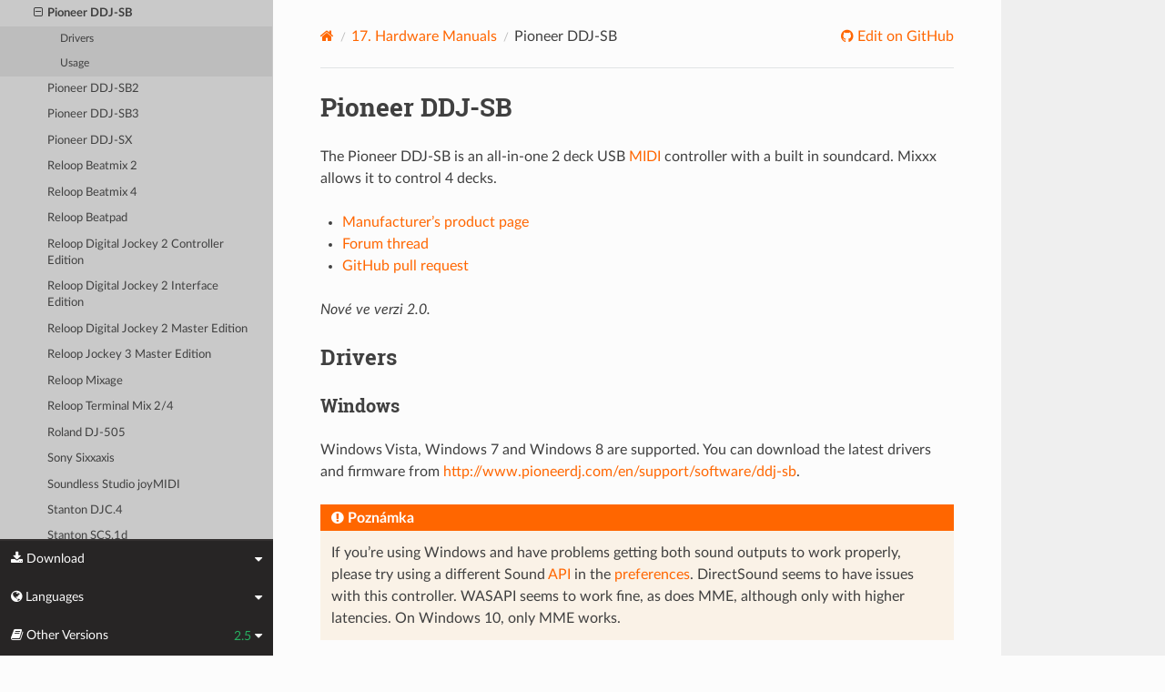

--- FILE ---
content_type: text/html; charset=UTF-8
request_url: https://manual.mixxx.org/2.5/cs/hardware/controllers/pioneer_ddj_sb
body_size: 7904
content:


<!DOCTYPE html>
<html class="writer-html5" lang="en">
<head>
  <meta charset="utf-8" /><meta name="generator" content="Docutils 0.19: https://docutils.sourceforge.io/" />

  <meta name="viewport" content="width=device-width, initial-scale=1.0" />
  <title>Pioneer DDJ-SB &mdash; Mixxx User Manual</title>
      <link rel="stylesheet" type="text/css" href="../../_static/pygments.css" />
      <link rel="stylesheet" type="text/css" href="../../_static/css/theme.css" />
      <link rel="stylesheet" type="text/css" href="../../_static/graphviz.css" />
      <link rel="stylesheet" type="text/css" href="../../_static/css/mixxx.css" />
      <link rel="stylesheet" type="text/css" href="../../_static/css/widget-sidebar.css" />

  
    <link rel="shortcut icon" href="../../_static/favicon.ico"/>
      <script src="../../_static/jquery.js"></script>
      <script src="../../_static/_sphinx_javascript_frameworks_compat.js"></script>
      <script data-url_root="../../" id="documentation_options" src="../../_static/documentation_options.js"></script>
      <script src="../../_static/doctools.js"></script>
      <script src="../../_static/sphinx_highlight.js"></script>
      <script src="../../_static/translations.js"></script>
      <script src="../../_static/js/widget-sidebar.js"></script>
    <script src="../../_static/js/theme.js"></script>
    <link rel="index" title="Rejstřík" href="../../genindex.html" />
    <link rel="search" title="Vyhledávání" href="../../search.html" />
    <link rel="next" title="Pioneer DDJ-SB2" href="pioneer_ddj_sb2.html" />
    <link rel="prev" title="Pioneer DDJ-FLX4" href="pioneer_ddj_flx4.html" /> 
</head>

<body class="wy-body-for-nav"> 
  <div class="wy-grid-for-nav">
    <nav data-toggle="wy-nav-shift" class="wy-nav-side">
      <div class="wy-side-scroll">
        <div class="wy-side-nav-search" >

          
          
          <a class='icon icon-home' href='/2.5/cs/'>
            Mixxx
              <img src="../../_static/mixxx-icon-logo-symbolic.svg" class="logo" alt="Logo"/>
          </a>
<div role="search">
  <form id="rtd-search-form" class="wy-form" action="../../search.html" method="get">
    <input type="text" name="q" placeholder="Search docs" aria-label="Search docs" />
    <input type="hidden" name="check_keywords" value="yes" />
    <input type="hidden" name="area" value="default" />
  </form>
</div>
        </div><div class="wy-menu wy-menu-vertical" data-spy="affix" role="navigation" aria-label="Navigation menu">
              <ul class="current">
<li class="toctree-l1"><a class='reference internal' href='/2.5/cs/chapters/introduction'>1. Introduction to Mixxx</a></li>
<li class="toctree-l1"><a class='reference internal' href='/2.5/cs/chapters/getting_started'>2. Getting Started</a></li>
<li class="toctree-l1"><a class='reference internal' href='/2.5/cs/chapters/user_interface'>3. The Mixxx User Interface</a></li>
<li class="toctree-l1"><a class='reference internal' href='/2.5/cs/chapters/library'>4. The Mixxx Library</a></li>
<li class="toctree-l1"><a class='reference internal' href='/2.5/cs/chapters/hardware'>5. DJ Hardware</a></li>
<li class="toctree-l1"><a class='reference internal' href='/2.5/cs/chapters/example_setups'>6. Example Setups</a></li>
<li class="toctree-l1"><a class='reference internal' href='/2.5/cs/chapters/controlling_mixxx'>7. Controlling Mixxx</a></li>
<li class="toctree-l1"><a class='reference internal' href='/2.5/cs/chapters/vinyl_control'>8. Vinyl Control / DVS</a></li>
<li class="toctree-l1"><a class='reference internal' href='/2.5/cs/chapters/microphones'>9. Using Microphones</a></li>
<li class="toctree-l1"><a class='reference internal' href='/2.5/cs/chapters/livebroadcasting'>10. Live Broadcasting - Start your own Internet radio</a></li>
<li class="toctree-l1"><a class='reference internal' href='/2.5/cs/chapters/effects'>11. Efekty</a></li>
<li class="toctree-l1"><a class='reference internal' href='/2.5/cs/chapters/djing_with_mixxx'>12. DJing With Mixxx</a></li>
<li class="toctree-l1"><a class='reference internal' href='/2.5/cs/chapters/preferences'>13. Nastavení</a></li>
<li class="toctree-l1"><a class='reference internal' href='/2.5/cs/chapters/advanced_topics'>14. Advanced Topics</a></li>
<li class="toctree-l1"><a class='reference internal' href='/2.5/cs/chapters/getting_involved'>15. Contributing to the Project</a></li>
<li class="toctree-l1"><a class='reference internal' href='/2.5/cs/chapters/appendix'>16. Appendix</a></li>
<li class="toctree-l1 current"><a class='reference internal' href='/2.5/cs/hardware/manuals'>17. Hardware Manuals</a><ul class="current">
<li class="toctree-l2 current"><a class='reference internal' href='/2.5/cs/hardware/manuals#controllers'>17.1. Řadiče</a><ul class="current">
<li class="toctree-l3"><a class='reference internal' href='/2.5/cs/hardware/controllers/akai_lpd8'>Akai LPD8</a></li>
<li class="toctree-l3"><a class='reference internal' href='/2.5/cs/hardware/controllers/akai_mpd24'>Akai MPD24</a></li>
<li class="toctree-l3"><a class='reference internal' href='/2.5/cs/hardware/controllers/allen_heath_xone_k2_k1'>Allen &amp; Heath Xone:K2</a></li>
<li class="toctree-l3"><a class='reference internal' href='/2.5/cs/hardware/controllers/american_audio_radius_2000'>American Audio Radius 2000</a></li>
<li class="toctree-l3"><a class='reference internal' href='/2.5/cs/hardware/controllers/american_audio_vms2'>American Audio VMS2</a></li>
<li class="toctree-l3"><a class='reference internal' href='/2.5/cs/hardware/controllers/american_audio_vms4'>American Audio VMS4/4.1</a></li>
<li class="toctree-l3"><a class='reference internal' href='/2.5/cs/hardware/controllers/arturia_keylab_mk1'>Arturia KeyLab Mk 1</a></li>
<li class="toctree-l3"><a class='reference internal' href='/2.5/cs/hardware/controllers/behringer_bcd2000'>Behringer BCD2000</a></li>
<li class="toctree-l3"><a class='reference internal' href='/2.5/cs/hardware/controllers/behringer_bcd3000'>Behringer BCD3000</a></li>
<li class="toctree-l3"><a class='reference internal' href='/2.5/cs/hardware/controllers/behringer_bcr2000'>Behringer BCR2000</a></li>
<li class="toctree-l3"><a class='reference internal' href='/2.5/cs/hardware/controllers/behringer_cmd_micro'>Behringer CMD Micro</a></li>
<li class="toctree-l3"><a class='reference internal' href='/2.5/cs/hardware/controllers/behringer_cmd_mm_1'>Behringer CMD MM-1</a></li>
<li class="toctree-l3"><a class='reference internal' href='/2.5/cs/hardware/controllers/behringer_cmd_studio_4a'>Behringer CMD STUDIO 4a</a></li>
<li class="toctree-l3"><a class='reference internal' href='/2.5/cs/hardware/controllers/behringer_ddm4000'>Behringer DDM4000</a></li>
<li class="toctree-l3"><a class='reference internal' href='/2.5/cs/hardware/controllers/denon_dn_hs5500'>Denon DN-HS5500</a></li>
<li class="toctree-l3"><a class='reference internal' href='/2.5/cs/hardware/controllers/denon_dn_sc2000'>Denon DN-SC2000</a></li>
<li class="toctree-l3"><a class='reference internal' href='/2.5/cs/hardware/controllers/denon_mc3000'>Denon MC3000</a></li>
<li class="toctree-l3"><a class='reference internal' href='/2.5/cs/hardware/controllers/denon_mc4000'>Denon MC4000</a></li>
<li class="toctree-l3"><a class='reference internal' href='/2.5/cs/hardware/controllers/denon_mc6000mk2'>Denon MC6000MK2</a></li>
<li class="toctree-l3"><a class='reference internal' href='/2.5/cs/hardware/controllers/denon_mc7000'>Denon MC7000</a></li>
<li class="toctree-l3"><a class='reference internal' href='/2.5/cs/hardware/controllers/dj_tech_cdj_101'>DJ Tech CDJ 101</a></li>
<li class="toctree-l3"><a class='reference internal' href='/2.5/cs/hardware/controllers/dj_tech_djm_101'>DJ Tech DJM 101</a></li>
<li class="toctree-l3"><a class='reference internal' href='/2.5/cs/hardware/controllers/dj_tech_imix_reload'>DJ Tech iMix Reload</a></li>
<li class="toctree-l3"><a class='reference internal' href='/2.5/cs/hardware/controllers/dj_tech_kontrol_one'>DJ Tech Kontrol One</a></li>
<li class="toctree-l3"><a class='reference internal' href='/2.5/cs/hardware/controllers/dj_tech_mix_101'>DJ-Tech MIX-101</a></li>
<li class="toctree-l3"><a class='reference internal' href='/2.5/cs/hardware/controllers/dj_tech_mixer_one'>DJ Tech Mixer One</a></li>
<li class="toctree-l3"><a class='reference internal' href='/2.5/cs/hardware/controllers/dj_techtools_midi_figher_classic'>DJ TechTools MIDI Fighter Classic</a></li>
<li class="toctree-l3"><a class='reference internal' href='/2.5/cs/hardware/controllers/dj_techtools_midi_fighter_spectra'>DJ TechTools MIDI Fighter Spectra</a></li>
<li class="toctree-l3"><a class='reference internal' href='/2.5/cs/hardware/controllers/dj_techtools_midi_fighter_twister'>DJ TechTools MIDI Fighter Twister</a></li>
<li class="toctree-l3"><a class='reference internal' href='/2.5/cs/hardware/controllers/eks_otus'>EKS Otus</a></li>
<li class="toctree-l3"><a class='reference internal' href='/2.5/cs/hardware/controllers/electrix_tweaker'>Electrix Tweaker</a></li>
<li class="toctree-l3"><a class='reference internal' href='/2.5/cs/hardware/controllers/evolution_x_session'>Evolution X-Session</a></li>
<li class="toctree-l3"><a class='reference internal' href='/2.5/cs/hardware/controllers/faderfox_dj2'>FaderFox DJ2</a></li>
<li class="toctree-l3"><a class='reference internal' href='/2.5/cs/hardware/controllers/gemini_cdmp_7000'>Gemini CDMP-7000</a></li>
<li class="toctree-l3"><a class='reference internal' href='/2.5/cs/hardware/controllers/gemini_firstmix'>Gemini FirstMix</a></li>
<li class="toctree-l3"><a class='reference internal' href='/2.5/cs/hardware/controllers/hercules_dj_console_4_mx'>Hercules DJ Console 4-Mx</a></li>
<li class="toctree-l3"><a class='reference internal' href='/2.5/cs/hardware/controllers/hercules_dj_console_mac_edition'>Hercules DJ Console (Mac Edition)</a></li>
<li class="toctree-l3"><a class='reference internal' href='/2.5/cs/hardware/controllers/hercules_dj_console_mk1'>Hercules DJ Console MK1</a></li>
<li class="toctree-l3"><a class='reference internal' href='/2.5/cs/hardware/controllers/hercules_dj_console_mk2'>Hercules DJ Console MK2</a></li>
<li class="toctree-l3"><a class='reference internal' href='/2.5/cs/hardware/controllers/hercules_dj_console_mk4'>Hercules DJ Console MK4</a></li>
<li class="toctree-l3"><a class='reference internal' href='/2.5/cs/hardware/controllers/hercules_dj_console_rmx'>Hercules DJ Console RMX</a></li>
<li class="toctree-l3"><a class='reference internal' href='/2.5/cs/hardware/controllers/hercules_dj_console_rmx2'>Hercules DJ Console RMX2</a></li>
<li class="toctree-l3"><a class='reference internal' href='/2.5/cs/hardware/controllers/hercules_djcontrol_mix'>Hercules DJControl MIX</a></li>
<li class="toctree-l3"><a class='reference internal' href='/2.5/cs/hardware/controllers/hercules_djcontrol_air'>Hercules DJControl AIR</a></li>
<li class="toctree-l3"><a class='reference internal' href='/2.5/cs/hardware/controllers/hercules_djcontrol_compact'>Hercules DJControl Compact</a></li>
<li class="toctree-l3"><a class='reference internal' href='/2.5/cs/hardware/controllers/hercules_djcontrol_inpulse_200'>Hercules DJControl Inpulse 200</a></li>
<li class="toctree-l3"><a class='reference internal' href='/2.5/cs/hardware/controllers/hercules_djcontrol_inpulse_300'>Hercules DJControl Inpulse 300</a></li>
<li class="toctree-l3"><a class='reference internal' href='/2.5/cs/hardware/controllers/hercules_djcontrol_inpulse_500'>Hercules DJControl Inpulse 500</a></li>
<li class="toctree-l3"><a class='reference internal' href='/2.5/cs/hardware/controllers/hercules_djcontrol_instinct'>Hercules DJControl Instinct (S)</a></li>
<li class="toctree-l3"><a class='reference internal' href='/2.5/cs/hardware/controllers/hercules_djcontrol_jogvision'>Hercules DJControl Jogvision</a></li>
<li class="toctree-l3"><a class='reference internal' href='/2.5/cs/hardware/controllers/hercules_djcontrol_mp3'>Hercules DJControl MP3</a></li>
<li class="toctree-l3"><a class='reference internal' href='/2.5/cs/hardware/controllers/hercules_djcontrol_mp3_e2'>Hercules DJControl MP3 e2 / MP3 LE / Glow</a></li>
<li class="toctree-l3"><a class='reference internal' href='/2.5/cs/hardware/controllers/hercules_djcontrol_starlight'>Hercules DJControl Starlight</a></li>
<li class="toctree-l3"><a class='reference internal' href='/2.5/cs/hardware/controllers/hercules_p32_dj'>Hercules P32 DJ</a></li>
<li class="toctree-l3"><a class='reference internal' href='/2.5/cs/hardware/controllers/icon_icontrols'>Icon iControls</a></li>
<li class="toctree-l3"><a class='reference internal' href='/2.5/cs/hardware/controllers/icon_p1_nano'>Icon P1-Nano</a></li>
<li class="toctree-l3"><a class='reference internal' href='/2.5/cs/hardware/controllers/ion_discover_dj'>ION Discover DJ</a></li>
<li class="toctree-l3"><a class='reference internal' href='/2.5/cs/hardware/controllers/ion_discover_dj_pro'>ION Discover DJ Pro</a></li>
<li class="toctree-l3"><a class='reference internal' href='/2.5/cs/hardware/controllers/keith_mcmillen_quneo'>Keith McMillen QuNeo</a></li>
<li class="toctree-l3"><a class='reference internal' href='/2.5/cs/hardware/controllers/kontrol_dj_kdj500'>Kontrol DJ KDJ500</a></li>
<li class="toctree-l3"><a class='reference internal' href='/2.5/cs/hardware/controllers/korg_kaoss_dj'>Korg Kaoss DJ controller</a></li>
<li class="toctree-l3"><a class='reference internal' href='/2.5/cs/hardware/controllers/korg_nanokontrol'>Korg nanoKONTROL</a></li>
<li class="toctree-l3"><a class='reference internal' href='/2.5/cs/hardware/controllers/korg_nanokontrol2'>Korg nanoKONTROL2</a></li>
<li class="toctree-l3"><a class='reference internal' href='/2.5/cs/hardware/controllers/korg_nanopad2'>Korg nanoPAD2</a></li>
<li class="toctree-l3"><a class='reference internal' href='/2.5/cs/hardware/controllers/m_audio_x_session_pro'>M-Audio X-Session Pro</a></li>
<li class="toctree-l3"><a class='reference internal' href='/2.5/cs/hardware/controllers/m_audio_xponent'>M-Audio Torq Xponent</a></li>
<li class="toctree-l3"><a class='reference internal' href='/2.5/cs/hardware/controllers/miditech_midicontrol'>Miditech Midicontrol</a></li>
<li class="toctree-l3"><a class='reference internal' href='/2.5/cs/hardware/controllers/mixman_dm2'>Mixman DM2</a></li>
<li class="toctree-l3"><a class='reference internal' href='/2.5/cs/hardware/controllers/mixvibes_u_mix_control_2'>MixVibes U-Mix Control (Pro) 2</a></li>
<li class="toctree-l3"><a class='reference internal' href='/2.5/cs/hardware/controllers/mvave_smc_mixer'>M-Vave SMC-Mixer</a></li>
<li class="toctree-l3"><a class='reference internal' href='/2.5/cs/hardware/controllers/mvave_smk-25-ii'>M-Vave SMK-25 II</a></li>
<li class="toctree-l3"><a class='reference internal' href='/2.5/cs/hardware/controllers/native_instruments_traktor_kontrol_f1'>Native Instruments Traktor Kontrol F1</a></li>
<li class="toctree-l3"><a class='reference internal' href='/2.5/cs/hardware/controllers/native_instruments_traktor_kontrol_s2_mk1'>Native Instruments Traktor Kontrol S2 MK1</a></li>
<li class="toctree-l3"><a class='reference internal' href='/2.5/cs/hardware/controllers/native_instruments_traktor_kontrol_s2_mk2'>Native Instruments Traktor Kontrol S2 MK2</a></li>
<li class="toctree-l3"><a class='reference internal' href='/2.5/cs/hardware/controllers/native_instruments_traktor_kontrol_s2_mk3'>Native Instruments Traktor Kontrol S2 MK3</a></li>
<li class="toctree-l3"><a class='reference internal' href='/2.5/cs/hardware/controllers/native_instruments_traktor_kontrol_s3'>Native Instruments Traktor Kontrol S3</a></li>
<li class="toctree-l3"><a class='reference internal' href='/2.5/cs/hardware/controllers/native_instruments_traktor_kontrol_s4_mk2'>Native Instruments Traktor Kontrol S4 MK2</a></li>
<li class="toctree-l3"><a class='reference internal' href='/2.5/cs/hardware/controllers/native_instruments_traktor_kontrol_s4_mk3'>Native Instruments Traktor Kontrol S4 MK3</a></li>
<li class="toctree-l3"><a class='reference internal' href='/2.5/cs/hardware/controllers/native_instruments_traktor_kontrol_x1'>Native Instruments Traktor Kontrol X1</a></li>
<li class="toctree-l3"><a class='reference internal' href='/2.5/cs/hardware/controllers/native_instruments_traktor_kontrol_z1'>Native Instruments Traktor Kontrol Z1</a></li>
<li class="toctree-l3"><a class='reference internal' href='/2.5/cs/hardware/controllers/nintendo_wiimote'>Nintendo Wiimote</a></li>
<li class="toctree-l3"><a class='reference internal' href='/2.5/cs/hardware/controllers/novation_dicer'>Novation Dicer</a></li>
<li class="toctree-l3"><a class='reference internal' href='/2.5/cs/hardware/controllers/novation_launchpad_mini'>Novation Launchpad Mini</a></li>
<li class="toctree-l3"><a class='reference internal' href='/2.5/cs/hardware/controllers/novation_launchpad_mk1'>Novation Launchpad MK1</a></li>
<li class="toctree-l3"><a class='reference internal' href='/2.5/cs/hardware/controllers/novation_launchpad_mk2'>Novation Launchpad MK2</a></li>
<li class="toctree-l3"><a class='reference internal' href='/2.5/cs/hardware/controllers/novation_twitch'>Novation Twitch</a></li>
<li class="toctree-l3"><a class='reference internal' href='/2.5/cs/hardware/controllers/numark_dj2go'>Numark DJ2GO</a></li>
<li class="toctree-l3"><a class='reference internal' href='/2.5/cs/hardware/controllers/numark_dj2go2_touch'>Numark DJ2GO2 Touch</a></li>
<li class="toctree-l3"><a class='reference internal' href='/2.5/cs/hardware/controllers/numark_idj_live_ii'>Numark iDJ Live II</a></li>
<li class="toctree-l3"><a class='reference internal' href='/2.5/cs/hardware/controllers/numark_mixtrack'>Numark Mixtrack</a></li>
<li class="toctree-l3"><a class='reference internal' href='/2.5/cs/hardware/controllers/numark_mixtrack_platinum'>Numark Mixtrack Platinum</a></li>
<li class="toctree-l3"><a class='reference internal' href='/2.5/cs/hardware/controllers/numark_mixtrack_platinum_fx'>Numark Mixtrack Platinum FX</a></li>
<li class="toctree-l3"><a class='reference internal' href='/2.5/cs/hardware/controllers/numark_mixtrack_pro'>Numark Mixtrack Pro</a></li>
<li class="toctree-l3"><a class='reference internal' href='/2.5/cs/hardware/controllers/numark_mixtrack_pro_3'>Numark Mixtrack (Pro) 3</a></li>
<li class="toctree-l3"><a class='reference internal' href='/2.5/cs/hardware/controllers/numark_mixtrack_pro_fx'>Numark Mixtrack Pro FX</a></li>
<li class="toctree-l3"><a class='reference internal' href='/2.5/cs/hardware/controllers/numark_mixtrack_pro_ii'>Numark Mixtrack Pro II</a></li>
<li class="toctree-l3"><a class='reference internal' href='/2.5/cs/hardware/controllers/numark_n4'>Numark N4</a></li>
<li class="toctree-l3"><a class='reference internal' href='/2.5/cs/hardware/controllers/numark_ns6ii'>Numark NS6II</a></li>
<li class="toctree-l3"><a class='reference internal' href='/2.5/cs/hardware/controllers/numark_ns7'>Numark NS7</a></li>
<li class="toctree-l3"><a class='reference internal' href='/2.5/cs/hardware/controllers/numark_omni_control'>Numark Omni Control</a></li>
<li class="toctree-l3"><a class='reference internal' href='/2.5/cs/hardware/controllers/numark_party_mix'>Numark Party Mix</a></li>
<li class="toctree-l3"><a class='reference internal' href='/2.5/cs/hardware/controllers/numark_scratch'>Numark Scratch</a></li>
<li class="toctree-l3"><a class='reference internal' href='/2.5/cs/hardware/controllers/numark_total_control'>Numark Total Control</a></li>
<li class="toctree-l3"><a class='reference internal' href='/2.5/cs/hardware/controllers/numark_v7'>Numark V7</a></li>
<li class="toctree-l3"><a class='reference internal' href='/2.5/cs/hardware/controllers/pioneer_cdj_2000'>Pioneer CDJ-2000</a></li>
<li class="toctree-l3"><a class='reference internal' href='/2.5/cs/hardware/controllers/pioneer_cdj_350'>Pioneer CDJ-350</a></li>
<li class="toctree-l3"><a class='reference internal' href='/2.5/cs/hardware/controllers/pioneer_cdj_850'>Pioneer CDJ-850</a></li>
<li class="toctree-l3"><a class='reference internal' href='/2.5/cs/hardware/controllers/pioneer_ddj_200'>Pioneer DDJ-200</a></li>
<li class="toctree-l3"><a class='reference internal' href='/2.5/cs/hardware/controllers/pioneer_ddj_400'>Pioneer DDJ-400</a></li>
<li class="toctree-l3"><a class='reference internal' href='/2.5/cs/hardware/controllers/pioneer_ddj_flx4'>Pioneer DDJ-FLX4</a></li>
<li class="toctree-l3 current"><a class="current reference internal" href="#">Pioneer DDJ-SB</a><ul>
<li class="toctree-l4"><a class="reference internal" href="#drivers">Drivers</a></li>
<li class="toctree-l4"><a class="reference internal" href="#usage">Usage</a></li>
</ul>
</li>
<li class="toctree-l3"><a class='reference internal' href='/2.5/cs/hardware/controllers/pioneer_ddj_sb2'>Pioneer DDJ-SB2</a></li>
<li class="toctree-l3"><a class='reference internal' href='/2.5/cs/hardware/controllers/pioneer_ddj_sb3'>Pioneer DDJ-SB3</a></li>
<li class="toctree-l3"><a class='reference internal' href='/2.5/cs/hardware/controllers/pioneer_ddj_sx'>Pioneer DDJ-SX</a></li>
<li class="toctree-l3"><a class='reference internal' href='/2.5/cs/hardware/controllers/reloop_beatmix_2'>Reloop Beatmix 2</a></li>
<li class="toctree-l3"><a class='reference internal' href='/2.5/cs/hardware/controllers/reloop_beatmix_4'>Reloop Beatmix 4</a></li>
<li class="toctree-l3"><a class='reference internal' href='/2.5/cs/hardware/controllers/reloop_beatpad'>Reloop Beatpad</a></li>
<li class="toctree-l3"><a class='reference internal' href='/2.5/cs/hardware/controllers/reloop_digital_jockey_2_controller_edition'>Reloop Digital Jockey 2 Controller Edition</a></li>
<li class="toctree-l3"><a class='reference internal' href='/2.5/cs/hardware/controllers/reloop_digital_jockey_2_interface_edition'>Reloop Digital Jockey 2 Interface Edition</a></li>
<li class="toctree-l3"><a class='reference internal' href='/2.5/cs/hardware/controllers/reloop_digital_jockey_2_master_edition'>Reloop Digital Jockey 2 Master Edition</a></li>
<li class="toctree-l3"><a class='reference internal' href='/2.5/cs/hardware/controllers/reloop_jockey_3_master_edition'>Reloop Jockey 3 Master Edition</a></li>
<li class="toctree-l3"><a class='reference internal' href='/2.5/cs/hardware/controllers/reloop_mixage'>Reloop Mixage</a></li>
<li class="toctree-l3"><a class='reference internal' href='/2.5/cs/hardware/controllers/reloop_terminal_mix_series'>Reloop Terminal Mix 2/4</a></li>
<li class="toctree-l3"><a class='reference internal' href='/2.5/cs/hardware/controllers/roland_dj_505'>Roland DJ-505</a></li>
<li class="toctree-l3"><a class='reference internal' href='/2.5/cs/hardware/controllers/sony_sixxaxis'>Sony Sixxaxis</a></li>
<li class="toctree-l3"><a class='reference internal' href='/2.5/cs/hardware/controllers/soundless_studio_joymidi'>Soundless Studio joyMIDI</a></li>
<li class="toctree-l3"><a class='reference internal' href='/2.5/cs/hardware/controllers/stanton_djc_4'>Stanton DJC.4</a></li>
<li class="toctree-l3"><a class='reference internal' href='/2.5/cs/hardware/controllers/stanton_scs1d'>Stanton SCS.1d</a></li>
<li class="toctree-l3"><a class='reference internal' href='/2.5/cs/hardware/controllers/stanton_scs1m'>Stanton SCS.1m</a></li>
<li class="toctree-l3"><a class='reference internal' href='/2.5/cs/hardware/controllers/stanton_scs3d'>Stanton SCS.3d “DaScratch”</a></li>
<li class="toctree-l3"><a class='reference internal' href='/2.5/cs/hardware/controllers/stanton_scs3m'>Stanton SCS.3m “DaMix”</a></li>
<li class="toctree-l3"><a class='reference internal' href='/2.5/cs/hardware/controllers/tascam_us_428'>Tascam US-428</a></li>
<li class="toctree-l3"><a class='reference internal' href='/2.5/cs/hardware/controllers/trakprodj'>TrakProDJ</a></li>
<li class="toctree-l3"><a class='reference internal' href='/2.5/cs/hardware/controllers/vestax_sphin'>Vestax Spin</a></li>
<li class="toctree-l3"><a class='reference internal' href='/2.5/cs/hardware/controllers/vestax_typhoon'>Vestax Typhoon</a></li>
<li class="toctree-l3"><a class='reference internal' href='/2.5/cs/hardware/controllers/vestax_vci_100_mixvibes_3dex_edition'>Vestax VCI-1000 (MixVibes 3DEX Edition)</a></li>
<li class="toctree-l3"><a class='reference internal' href='/2.5/cs/hardware/controllers/vestax_vci_100mki'>Vestax VCI-100 MKI</a></li>
<li class="toctree-l3"><a class='reference internal' href='/2.5/cs/hardware/controllers/vestax_vci_100mkii'>Vestax VCI-100 MKII</a></li>
<li class="toctree-l3"><a class='reference internal' href='/2.5/cs/hardware/controllers/vestax_vci_300'>Vestax VCI-300</a></li>
<li class="toctree-l3"><a class='reference internal' href='/2.5/cs/hardware/controllers/vestax_vci_400'>Vestax VCI-400</a></li>
<li class="toctree-l3"><a class='reference internal' href='/2.5/cs/hardware/controllers/yaeltex_minimixxx'>Yaeltex MiniMixxx</a></li>
</ul>
</li>
</ul>
</li>
<li class="toctree-l1"><a class='reference internal' href='/2.5/cs/glossary'>18. Glossary of Terms</a></li>
</ul>

        </div>
      </div>
    </nav>

    <section data-toggle="wy-nav-shift" class="wy-nav-content-wrap"><nav class="wy-nav-top" aria-label="Mobile navigation menu" >
          <i data-toggle="wy-nav-top" class="fa fa-bars"></i>
          <a href='/2.5/cs/'>Mixxx</a>
      </nav>

      <div class="wy-nav-content">


        <div class="rst-content">
          <div role="navigation" aria-label="Page navigation">
  <ul class="wy-breadcrumbs">
      <li><a aria-label='Home' class='icon icon-home' href='/2.5/cs/'></a></li>
          <li class="breadcrumb-item"><a href='/2.5/cs/hardware/manuals'><span class="section-number">17. </span>Hardware Manuals</a></li>
      <li class="breadcrumb-item active">Pioneer DDJ-SB</li>
      <li class="wy-breadcrumbs-aside">
              <a href="https://github.com/mixxxdj/manual/blob/main/source/hardware/controllers/pioneer_ddj_sb.rst" class="fa fa-github"> Edit on GitHub</a>
      </li>
  </ul>
  <hr/>
</div>
          <div role="main" class="document" itemscope="itemscope" itemtype="http://schema.org/Article">
           <div itemprop="articleBody">
             
  <section id="pioneer-ddj-sb">
<h1>Pioneer DDJ-SB<a class="headerlink" href="#pioneer-ddj-sb" title="Permalink to this heading"></a></h1>
<p>The Pioneer DDJ-SB is an all-in-one 2 deck USB <a class='reference internal' href='/2.5/cs/glossary#term-MIDI'><span class="xref std std-term">MIDI</span></a> controller with a built in soundcard. Mixxx allows it to control 4 decks.</p>
<ul class="simple">
<li><p><a class="reference external" href="https://www.pioneerdj.com/en/product/controller/archive/ddj-sb/black/overview/">Manufacturer’s product page</a></p></li>
<li><p><a class="reference external" href="https://mixxx.discourse.group/t/midi-mapping-for-pioneer-ddj-sb/14806">Forum thread</a></p></li>
<li><p><a class="reference external" href="https://github.com/mixxxdj/mixxx/pull/663">GitHub pull request</a></p></li>
</ul>
<div class="versionadded">
<p><span class="versionmodified added">Nové ve verzi 2.0.</span></p>
</div>
<section id="drivers">
<h2>Drivers<a class="headerlink" href="#drivers" title="Permalink to this heading"></a></h2>
<section id="windows">
<h3>Windows<a class="headerlink" href="#windows" title="Permalink to this heading"></a></h3>
<p>Windows Vista, Windows 7 and Windows 8 are supported. You can download the latest drivers and firmware from <a class="reference external" href="http://www.pioneerdj.com/en/support/software/ddj-sb">http://www.pioneerdj.com/en/support/software/ddj-sb</a>.</p>
<div class="admonition note">
<p class="admonition-title">Poznámka</p>
<p>If you’re using Windows and have problems getting both sound outputs to work properly, please try using a different Sound <a class='reference internal' href='/2.5/cs/glossary#term-API'><span class="xref std std-term">API</span></a> in the <a class='reference internal' href='/2.5/cs/chapters/preferences/sound_hardware#preferences-sound-api'><span class="std std-ref">preferences</span></a>.
DirectSound seems to have issues with this controller.
WASAPI seems to work fine, as does MME, although only with higher latencies.
On Windows 10, only MME works.</p>
</div>
</section>
<section id="mac-os-x-linux">
<h3>Mac OS X &amp; Linux<a class="headerlink" href="#mac-os-x-linux" title="Permalink to this heading"></a></h3>
<p>You don’t need any drivers on Mac OS X and Linux.</p>
<p>The controller supports Mac OS X 10.6 and up.</p>
</section>
</section>
<section id="usage">
<h2>Usage<a class="headerlink" href="#usage" title="Permalink to this heading"></a></h2>
<section id="library-browsing">
<h3>Library browsing<a class="headerlink" href="#library-browsing" title="Permalink to this heading"></a></h3>
<p>The controls for library browsing can be found in the center top of the controller.</p>
<table class="docutils align-default">
<thead>
<tr class="row-odd"><th class="head"><p>Control</p></th>
<th class="head"><p>Function</p></th>
</tr>
</thead>
<tbody>
<tr class="row-even"><td><p>Rotary knob</p></td>
<td><p>Track selection</p></td>
</tr>
<tr class="row-odd"><td><p>Load buttons</p></td>
<td><p>Loads currently highlighted track to the corresponding deck</p></td>
</tr>
<tr class="row-even"><td><p>Pushing rotary knob</p></td>
<td><p>Push: Loads currently highlighted track to the preview deck and plays it. – Release: jump to 30% position – Push again without rotary: Stop preview</p></td>
</tr>
<tr class="row-odd"><td><p>Shift + rotary knob</p></td>
<td><p>Library section selection</p></td>
</tr>
<tr class="row-even"><td><p>Shift + pushing rotary knob</p></td>
<td><p>toggle expanding library section</p></td>
</tr>
</tbody>
</table>
</section>
<section id="switching-between-decks">
<h3>Switching between decks<a class="headerlink" href="#switching-between-decks" title="Permalink to this heading"></a></h3>
<p>Pressing Shift + “Key Lock / Tempo Range” allows the left deck to switch between decks 1 and 3 and the right deck to switch between decks 2 and 4.</p>
</section>
<section id="volume-equalizers-filters">
<h3>Volume, equalizers &amp; filters<a class="headerlink" href="#volume-equalizers-filters" title="Permalink to this heading"></a></h3>
<p>Between the decks the usual faders, crossfader and EQ knobs can be found. A filter knob is also available.</p>
<p>Knobs are available for the main and headphones level. These are functional but are not reflected in Mixxx, as they control the controller’s soundcard directly.</p>
<p>The filter fade button allows to use the crossfader in an innovative way that fades across songs through filtering instead of fading.</p>
<p>There is no trim/gain knob, but the same effect can be achieved by using the filter knobs while holding shift.</p>
</section>
<section id="jogwheels-tempo-vinyl-mode">
<h3>Jogwheels, tempo &amp; vinyl mode<a class="headerlink" href="#jogwheels-tempo-vinyl-mode" title="Permalink to this heading"></a></h3>
<p>When a deck is paused, the jogwheel allows you to browse through a track. If you want to browse faster, hold shift while using the jogwheel.</p>
<p>When a deck is playing, using the jogwheel allows you to temporarily change the tempo of the playing track. Again, holding shift exaggerates this effect.</p>
<p>The tempo slider allows changing the tempo of each deck. This normally changes the pitch of a track, you can make the pitch stay constant by pressing the “key lock / tempo range” button.</p>
<p>Vinyl mode makes the jogwheels emulate the way turntables work. Vinyl mode can be toggled by pressing the “vinyl / slip” button. Touching the outer plastic ring of the jogwheel will make it behave as
with vinyl mode off. Touching the metal disc simulates touching the vinyl record, so just putting your hand on it will stop the “vinyl”. You can scratch in a similar way as with turntables in vinyl
mode.</p>
</section>
<section id="slip-mode">
<h3>Slip mode<a class="headerlink" href="#slip-mode" title="Permalink to this heading"></a></h3>
<p>By pressing shift + “vinyl / slip” you can toggle slip mode. When entering slip mode, Mixxx remembers what point exactly of the track should be playing even if, for example, you scratch or make a
loop. This allows to return to the original pace of the track.</p>
</section>
<section id="pads-lower-row">
<h3>Pads - lower row<a class="headerlink" href="#pads-lower-row" title="Permalink to this heading"></a></h3>
<p>The play and cue pads should be self-explaining. The sync pad toggles sync lock for a deck, which tries to beatmatch the deck with the others, and also syncs the tempo between them, even when the
tempo of one deck is changed.</p>
<p>Additional functions can be accessed by holding shift</p>
<table class="docutils align-default">
<thead>
<tr class="row-odd"><th class="head"><p>Control</p></th>
<th class="head"><p>Function</p></th>
</tr>
</thead>
<tbody>
<tr class="row-even"><td><p>Shift + play</p></td>
<td><p>Plays the track in reverse and enables slipping (see slip mode)</p></td>
</tr>
<tr class="row-odd"><td><p>Shift + cue</p></td>
<td><p>Brakes the track as if the power of the motor on a turntable was turned off</p></td>
</tr>
<tr class="row-even"><td><p>Shift + sync</p></td>
<td><p>Enables quantize mode (this makes most actions, e.g. setting the cue point, fall to the nearest beat)</p></td>
</tr>
</tbody>
</table>
</section>
<section id="pads-hot-cue-mode">
<h3>Pads - hot cue mode<a class="headerlink" href="#pads-hot-cue-mode" title="Permalink to this heading"></a></h3>
<p>In hot cue mode the upper row of pads control the hotcues. Pressing a pad that is not lit sets a hotcue. Pressing a pad that is lit makes the track jump and play from that hotcue. Pressing a pad while
holding shift deletes that hotcue.</p>
<p>You can control a set of 4 more hotcues by pressing shift + hot cue. The hot cue button will start blinking. The pads will behave in the same way, but controlling hotcues 5 to 8.</p>
</section>
<section id="pads-auto-loop-mode">
<h3>Pads - auto loop mode<a class="headerlink" href="#pads-auto-loop-mode" title="Permalink to this heading"></a></h3>
<p>Pressing the pads in auto loop mode will make loops of a specific length measured in beats.</p>
<table class="docutils align-default">
<thead>
<tr class="row-odd"><th class="head"><p>Control</p></th>
<th class="head"><p>Function</p></th>
</tr>
</thead>
<tbody>
<tr class="row-even"><td><p>Pad 1</p></td>
<td><p>1 beat loop</p></td>
</tr>
<tr class="row-odd"><td><p>Pad 2</p></td>
<td><p>2 beat loop</p></td>
</tr>
<tr class="row-even"><td><p>Pad 3</p></td>
<td><p>4 beat loop</p></td>
</tr>
<tr class="row-odd"><td><p>Pad 4</p></td>
<td><p>8 beat loop</p></td>
</tr>
<tr class="row-even"><td><p>Shift + pad 1</p></td>
<td><p>16 beat loop</p></td>
</tr>
<tr class="row-odd"><td><p>Shift + pad 2</p></td>
<td><p>32 beat loop</p></td>
</tr>
<tr class="row-even"><td><p>Shift + pad 3</p></td>
<td><p>64 beat loop</p></td>
</tr>
</tbody>
</table>
</section>
<section id="pads-manual-loop-mode">
<h3>Pads - manual loop mode<a class="headerlink" href="#pads-manual-loop-mode" title="Permalink to this heading"></a></h3>
<p>This mode will make the pads control looping in the way labeled on them.</p>
<table class="docutils align-default">
<thead>
<tr class="row-odd"><th class="head"><p>Control</p></th>
<th class="head"><p>Function</p></th>
</tr>
</thead>
<tbody>
<tr class="row-even"><td><p>Pad 1</p></td>
<td><p>Set loop in</p></td>
</tr>
<tr class="row-odd"><td><p>Pad 2</p></td>
<td><p>Set loop out</p></td>
</tr>
<tr class="row-even"><td><p>Pad 3</p></td>
<td><p>Toggles loop</p></td>
</tr>
<tr class="row-odd"><td><p>Pad 4</p></td>
<td><p>Halve loop length</p></td>
</tr>
<tr class="row-even"><td><p>Shift + pad 4</p></td>
<td><p>Double loop length</p></td>
</tr>
<tr class="row-odd"><td><p>Shift + pad 1</p></td>
<td><p>Move loop one beat backward</p></td>
</tr>
<tr class="row-even"><td><p>Shift + pad 2</p></td>
<td><p>Move loop one beat forward</p></td>
</tr>
</tbody>
</table>
</section>
<section id="pads-sampler-mode">
<h3>Pads - sampler mode<a class="headerlink" href="#pads-sampler-mode" title="Permalink to this heading"></a></h3>
<p>In sampler mode the sampler can be controlled. To load a file into a sampler, first press the sampler button while holding shift, so that the sampler button starts blinking. Now pressing a pad will
load the currently highlighted track on the library into the corresponding sampler. Pressing a pad while holding shift will eject the sample.</p>
<p>To play samples, press the sampler button without holding shift (it should not blink). Pressing a pad will start playing the corresponding sample, pressing a pad while holding shift will stop it.</p>
</section>
<section id="pads-loop-roll-shift-auto-loop">
<h3>Pads - loop roll (shift + auto loop)<a class="headerlink" href="#pads-loop-roll-shift-auto-loop" title="Permalink to this heading"></a></h3>
<p>By pressing the auto loop button while holding shift (it should start blinking) you can make loop rolls. This mode combines auto loops with slip mode. The pads will start a loop in the current
position with a determinate beat length while simultaneously enabling slip mode, so that when releasing the pad the track will continue playing as if the loop never happened.</p>
<table class="docutils align-default">
<thead>
<tr class="row-odd"><th class="head"><p>Control</p></th>
<th class="head"><p>Function</p></th>
</tr>
</thead>
<tbody>
<tr class="row-even"><td><p>Pad 1</p></td>
<td><p>1/16th beat loop roll</p></td>
</tr>
<tr class="row-odd"><td><p>Pad 2</p></td>
<td><p>1/8th beat loop roll</p></td>
</tr>
<tr class="row-even"><td><p>Pad 3</p></td>
<td><p>1/4th beat loop roll</p></td>
</tr>
<tr class="row-odd"><td><p>Pad 4</p></td>
<td><p>1/2 beat loop roll</p></td>
</tr>
<tr class="row-even"><td><p>Shift + pad 1</p></td>
<td><p>1 beat loop roll</p></td>
</tr>
<tr class="row-odd"><td><p>Shift + pad 2</p></td>
<td><p>2 beat loop roll</p></td>
</tr>
<tr class="row-even"><td><p>Shift + pad 3</p></td>
<td><p>4 beat loop roll</p></td>
</tr>
<tr class="row-odd"><td><p>Shift + pad 4</p></td>
<td><p>8 beat loop roll</p></td>
</tr>
</tbody>
</table>
</section>
<section id="pads-kill-shift-manual-loop">
<h3>Pads - kill (shift + manual loop)<a class="headerlink" href="#pads-kill-shift-manual-loop" title="Permalink to this heading"></a></h3>
<p>By pressing the manual loop button while holding shift (it should start blinking) you can make the pads behave as kill switches.</p>
<table class="docutils align-default">
<thead>
<tr class="row-odd"><th class="head"><p>Control</p></th>
<th class="head"><p>Function</p></th>
</tr>
</thead>
<tbody>
<tr class="row-even"><td><p>Pad 1</p></td>
<td><p>Kill low</p></td>
</tr>
<tr class="row-odd"><td><p>Pad 2</p></td>
<td><p>Kill mid</p></td>
</tr>
<tr class="row-even"><td><p>Pad 3</p></td>
<td><p>Kill high</p></td>
</tr>
<tr class="row-odd"><td><p>Pad 4</p></td>
<td><p>Mute</p></td>
</tr>
</tbody>
</table>
</section>
<section id="effects">
<h3>Efekty<a class="headerlink" href="#effects" title="Permalink to this heading"></a></h3>
<p>Over the jogwheels there are sections allowing to control effects.</p>
<p>Turning the knobs will control the wet/dryness of an effect.</p>
<p>Turning the knobs while holding one of the three FX buttons will control the first, second or third parameter of an effect, respectively.</p>
<p>If holding shift when using the knobs the “super” parameter can be controlled.</p>
<p>Pressing the central FX button (number 2) while holding shift will toggle the effect for the headphones, while the left and right buttons (number 1 and 3) will toggle the effect for the active deck in
the left and right sides of the controller respectively.</p>
<p>You can choose between effects by entering “kill mode” and using pads 1 and 2 while holding shift.</p>
</section>
<section id="channel-fader-start">
<h3>Channel fader start<a class="headerlink" href="#channel-fader-start" title="Permalink to this heading"></a></h3>
<p>By moving a channel fader up from the very bottom while holding shift when a deck is paused, the deck will start playing. Moving the fader back to the bottom without releasing shift stops the deck and
moves it back to its original position.</p>
</section>
</section>
</section>


           </div>
          </div>
          <footer><div class="rst-footer-buttons" role="navigation" aria-label="Footer">
        <a accesskey='p' class='btn btn-neutral float-left' href='/2.5/cs/hardware/controllers/pioneer_ddj_flx4' rel='prev' title='Pioneer DDJ-FLX4'><span class="fa fa-arrow-circle-left" aria-hidden="true"></span> Previous</a>
        <a accesskey='n' class='btn btn-neutral float-right' href='/2.5/cs/hardware/controllers/pioneer_ddj_sb2' rel='next' title='Pioneer DDJ-SB2'>Next <span class="fa fa-arrow-circle-right" aria-hidden="true"></span></a>
    </div>

  <hr/>

  <div role="contentinfo">
    <p>&#169; Copyright 2011-2024, The Mixxx Development Team.
      <span class="lastupdated">Aktualizováno dne říj 30, 2025.
      </span></p>
  </div>

  Built with <a href="https://www.sphinx-doc.org/">Sphinx</a> using a
    <a href="https://github.com/readthedocs/sphinx_rtd_theme">theme</a>
    provided by <a href="https://readthedocs.org">Read the Docs</a>.
  
This site is powered by <a href="https://www.netlify.com/">Netlify</a>.


</footer>
        </div>

      </div>
    </section>
  </div>
  
<div class="rst-widget-sidebar shift-up" aria-label="sidebar">
<span class="rst-widget-header">
  <span class="fa fa-download rst-widget-header-left"> Download</span>
  <span class="fa fa-caret-down"></span>
</span>
<div class="rst-widget-body">
  <dl>
    <dt>Offline versions of this manual</dt>
    <dd>
      <a href="https://downloads.mixxx.org/manual/2.5/mixxx-manual-2.5-en.pdf">
        <span class="fa fa-file-pdf-o"></span> PDF
      </a>
    </dd>
  </dl>
</div><span class="rst-widget-header">
  <span class="fa fa-globe rst-widget-header-left"> Languages</span>
  
  <span class="fa fa-caret-down"></span>
</span>
<div class="rst-widget-body">
  <dl>
    <dt>Read this page in another language</dt>
      <dd>
        <a href='/2.5/id/hardware/controllers/pioneer_ddj_sb'>
         Bahasa Indonesia
        </a>
      </dd>
      <dd>
        <a href='/2.5/ca/hardware/controllers/pioneer_ddj_sb'>
         Català
        </a>
      </dd>
      <dd>
        <a href='/2.5/de/hardware/controllers/pioneer_ddj_sb'>
         Deutsch
        </a>
      </dd>
      <dd>
        <a href='/2.5/en/hardware/controllers/pioneer_ddj_sb'>
         English
        </a>
      </dd>
      <dd>
        <a href='/2.5/en_gb/hardware/controllers/pioneer_ddj_sb'>
         English (UK)
        </a>
      </dd>
      <dd>
        <a href='/2.5/es/hardware/controllers/pioneer_ddj_sb'>
         Español
        </a>
      </dd>
      <dd>
        <a href='/2.5/fr/hardware/controllers/pioneer_ddj_sb'>
         Français
        </a>
      </dd>
      <dd>
        <a href='/2.5/gl/hardware/controllers/pioneer_ddj_sb'>
         Galego
        </a>
      </dd>
      <dd>
        <a href='/2.5/it/hardware/controllers/pioneer_ddj_sb'>
         Italiano
        </a>
      </dd>
      <dd>
        <a href='/2.5/nl/hardware/controllers/pioneer_ddj_sb'>
         Nederlands
        </a>
      </dd>
      <dd>
        <a href='/2.5/pl/hardware/controllers/pioneer_ddj_sb'>
         Polszczyzna
        </a>
      </dd>
      <dd>
        <a href='/2.5/pt/hardware/controllers/pioneer_ddj_sb'>
         Português
        </a>
      </dd>
      <dd>
        <a href='/2.5/pt_br/hardware/controllers/pioneer_ddj_sb'>
         Português (Brasil)
        </a>
      </dd>
      <dd>
        <a href='/2.5/ro/hardware/controllers/pioneer_ddj_sb'>
         Română
        </a>
      </dd>
      <dd>
        <a href='/2.5/sq/hardware/controllers/pioneer_ddj_sb'>
         Shqip
        </a>
      </dd>
      <dd>
        <a href='/2.5/sl/hardware/controllers/pioneer_ddj_sb'>
         Slovenščina
        </a>
      </dd>
      <dd>
        <a href='/2.5/fi/hardware/controllers/pioneer_ddj_sb'>
         Suomi
        </a>
      </dd>
      <dd>
        <a href='/2.5/tr/hardware/controllers/pioneer_ddj_sb'>
         Türkçe
        </a>
      </dd>
      <dd>
        <a href='/2.5/cs/hardware/controllers/pioneer_ddj_sb'>
         Čeština
        </a>
      </dd>
      <dd>
        <a href='/2.5/ru/hardware/controllers/pioneer_ddj_sb'>
         Русский
        </a>
      </dd>
      <dd>
        <a href='/2.5/sr/hardware/controllers/pioneer_ddj_sb'>
         Српски Језик
        </a>
      </dd>
      <dd>
        <a href='/2.5/zh_cn/hardware/controllers/pioneer_ddj_sb'>
         中文 (中国)
        </a>
      </dd>
      <dd>
        <a href='/2.5/zh_tw/hardware/controllers/pioneer_ddj_sb'>
         中文 (臺灣)
        </a>
      </dd>
      <dd>
        <a href='/2.5/ja/hardware/controllers/pioneer_ddj_sb'>
         日本語
        </a>
      </dd>
  </dl>
</div>

<span class="rst-widget-header">
    <span class="fa fa-book rst-widget-header-left"> Other Versions</span>
    2.5
    <span class="fa fa-caret-down"></span>
</span>
<div class="rst-widget-body">
    <dl>
        <dt>Development Versions</dt>
        <dd>
          <a href='/2.7/cs/hardware/controllers/pioneer_ddj_sb'>2.7</a>
        </dd>
        <dd>
          <a href='/2.6/cs/hardware/controllers/pioneer_ddj_sb'>2.6</a>
        </dd>
    </dl>
    <dl>
        <dt>Releases</dt>
        <dd>
          <strong>2.5</strong>
        </dd>
        <dd>
          <a href='/2.4/cs/hardware/controllers/pioneer_ddj_sb'>2.4</a>
        </dd>
        <dd>
          <a href='/2.3/cs/hardware/controllers/pioneer_ddj_sb'>2.3</a>
        </dd>
        <dd>
          <a href='/2.2/cs/'>2.2</a>
        </dd>
        <dd>
          <a href='/2.1/cs/'>2.1</a>
        </dd>
        <dd>
          <a href='/2.0/cs/'>2.0</a>
        </dd>
        <dd>
          <a href='/1.11/cs/'>1.11</a>
        </dd>
    </dl>
</div>

</div><script>
      jQuery(function () {
          SphinxRtdTheme.Navigation.enable(true);
      });
  </script> 

</body>
</html>

--- FILE ---
content_type: application/javascript; charset=UTF-8
request_url: https://manual.mixxx.org/2.5/cs/_static/translations.js
body_size: 429
content:
Documentation.addTranslations({
    "locale": "cs",
    "messages": {
        "%(filename)s &#8212; %(docstitle)s": "",
        "&#169; <a href=\"%(path)s\">Copyright</a> %(copyright)s.": "",
        "&#169; Copyright %(copyright)s.": "",
        ", in ": ", v ",
        "About these documents": "O t\u011bchto dokumentech",
        "Automatically generated list of changes in version %(version)s": "Automaticky generovan\u00fd seznam zm\u011bn ve verzi %(version)s",
        "C API changes": "Zm\u011bny API",
        "Changes in Version %(version)s &#8212; %(docstitle)s": "",
        "Collapse sidebar": "Sbalit bo\u010dn\u00ed li\u0161tu",
        "Complete Table of Contents": "Celkov\u00fd obsah",
        "Contents": "Obsah",
        "Copyright": "Ve\u0161ker\u00e1 pr\u00e1va vyhrazena",
        "Created using <a href=\"https://www.sphinx-doc.org/\">Sphinx</a> %(sphinx_version)s.": "",
        "Expand sidebar": "Rozbalit bo\u010dn\u00ed li\u0161tu",
        "Full index on one page": "Cel\u00fd rejst\u0159\u00edk na jedn\u00e9 str\u00e1nce",
        "General Index": "Obecn\u00fd rejst\u0159\u00edk",
        "Global Module Index": "Celkov\u00fd rejst\u0159\u00edk modul\u016f",
        "Go": "OK",
        "Hide Search Matches": "Skr\u00fdt v\u00fdsledky vyhled\u00e1v\u00e1n\u00ed",
        "Index": "Rejst\u0159\u00edk",
        "Index &ndash; %(key)s": "Rejst\u0159\u00edk &ndash; %(key)s",
        "Index pages by letter": "Rejst\u0159\u00edk podle p\u00edsmene",
        "Indices and tables:": "Rejst\u0159\u00edky a tabulky:",
        "Last updated on %(last_updated)s.": "Aktualizov\u00e1no dne %(last_updated)s.",
        "Library changes": "Zm\u011bny v knihovn\u00e1ch",
        "Navigation": "Navigace",
        "Next topic": "Dal\u0161\u00ed t\u00e9ma",
        "Other changes": "Ostatn\u00ed zm\u011bny",
        "Overview": "P\u0159ehled",
        "Please activate JavaScript to enable the search\n    functionality.": "Pro podporu vyhled\u00e1v\u00e1n\u00ed aktivujte JavaScript.",
        "Preparing search...": "Vyhled\u00e1v\u00e1n\u00ed se p\u0159ipravuje...",
        "Previous topic": "P\u0159echoz\u00ed t\u00e9ma",
        "Quick search": "Rychl\u00e9 vyhled\u00e1v\u00e1n\u00ed",
        "Search": "Vyhled\u00e1v\u00e1n\u00ed",
        "Search Page": "Vyhled\u00e1vac\u00ed str\u00e1nka",
        "Search Results": "V\u00fdsledky vyhled\u00e1v\u00e1n\u00ed",
        "Search finished, found ${resultCount} page(s) matching the search query.": "",
        "Search within %(docstitle)s": "Prohledat %(docstitle)s",
        "Searching": "Prob\u00edh\u00e1 vyhled\u00e1n\u00ed",
        "Searching for multiple words only shows matches that contain\n    all words.": "",
        "Show Source": "Uk\u00e1zat zdroj",
        "Table of Contents": "",
        "This Page": "Tato str\u00e1nka",
        "Welcome! This is": "V\u00edtejte! Toto je",
        "Your search did not match any documents. Please make sure that all words are spelled correctly and that you've selected enough categories.": "Vyhled\u00e1v\u00e1n\u00ed nenalezlo \u017e\u00e1dn\u00fd odpov\u00eddaj\u00edc\u00ed dokument. Ujist\u011bte se, \u017ee jste v\u0161echna slova zapsal/a spr\u00e1vn\u011b a \u017ee jste vybral/a dostatek kategori\u00ed.",
        "all functions, classes, terms": "v\u0161echny funkce, t\u0159\u00eddy, term\u00edny",
        "can be huge": "m\u016f\u017ee b\u00fdt obrovsk\u00fd",
        "last updated": "naposledy aktualizov\u00e1no",
        "lists all sections and subsections": "seznam v\u0161ech sekc\u00ed a podsekc\u00ed",
        "next chapter": "dal\u0161\u00ed kapitola",
        "previous chapter": "p\u0159edchoz\u00ed kapitola",
        "quick access to all modules": "rychl\u00fd p\u0159\u00edstup ke v\u0161em modul\u016fm",
        "search": "hledat",
        "search this documentation": "prohledat tuto dokumentaci",
        "the documentation for": "dokumentace pro"
    },
    "plural_expr": "(n == 1 && n % 1 == 0) ? 0 : (n >= 2 && n <= 4 && n % 1 == 0) ? 1: (n % 1 != 0 ) ? 2 : 3"
});